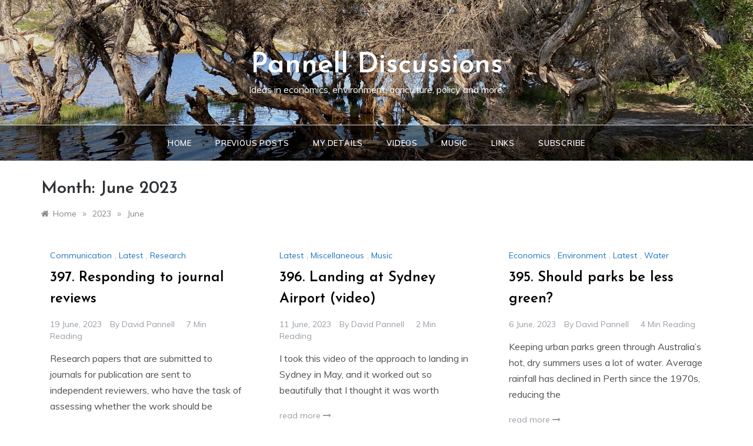

--- FILE ---
content_type: text/html; charset=UTF-8
request_url: https://www.pannelldiscussions.net/2023/06/
body_size: 10886
content:
<!doctype html>
<html lang="en-AU" id="html">
<head>
	<meta charset="UTF-8">
	<meta name="viewport" content="width=device-width, initial-scale=1">
	<link rel="profile" href="https://gmpg.org/xfn/11">
	<title>June 2023 &#8211; Pannell Discussions</title>
<meta name='robots' content='max-image-preview:large' />
<link rel='dns-prefetch' href='//platform-api.sharethis.com' />
<link rel='dns-prefetch' href='//fonts.googleapis.com' />
<link rel="alternate" type="application/rss+xml" title="Pannell Discussions &raquo; Feed" href="https://www.pannelldiscussions.net/feed/" />
<link rel="alternate" type="application/rss+xml" title="Pannell Discussions &raquo; Comments Feed" href="https://www.pannelldiscussions.net/comments/feed/" />
<style id='wp-img-auto-sizes-contain-inline-css' type='text/css'>
img:is([sizes=auto i],[sizes^="auto," i]){contain-intrinsic-size:3000px 1500px}
/*# sourceURL=wp-img-auto-sizes-contain-inline-css */
</style>
<style id='wp-emoji-styles-inline-css' type='text/css'>

	img.wp-smiley, img.emoji {
		display: inline !important;
		border: none !important;
		box-shadow: none !important;
		height: 1em !important;
		width: 1em !important;
		margin: 0 0.07em !important;
		vertical-align: -0.1em !important;
		background: none !important;
		padding: 0 !important;
	}
/*# sourceURL=wp-emoji-styles-inline-css */
</style>
<style id='wp-block-library-inline-css' type='text/css'>
:root{--wp-block-synced-color:#7a00df;--wp-block-synced-color--rgb:122,0,223;--wp-bound-block-color:var(--wp-block-synced-color);--wp-editor-canvas-background:#ddd;--wp-admin-theme-color:#007cba;--wp-admin-theme-color--rgb:0,124,186;--wp-admin-theme-color-darker-10:#006ba1;--wp-admin-theme-color-darker-10--rgb:0,107,160.5;--wp-admin-theme-color-darker-20:#005a87;--wp-admin-theme-color-darker-20--rgb:0,90,135;--wp-admin-border-width-focus:2px}@media (min-resolution:192dpi){:root{--wp-admin-border-width-focus:1.5px}}.wp-element-button{cursor:pointer}:root .has-very-light-gray-background-color{background-color:#eee}:root .has-very-dark-gray-background-color{background-color:#313131}:root .has-very-light-gray-color{color:#eee}:root .has-very-dark-gray-color{color:#313131}:root .has-vivid-green-cyan-to-vivid-cyan-blue-gradient-background{background:linear-gradient(135deg,#00d084,#0693e3)}:root .has-purple-crush-gradient-background{background:linear-gradient(135deg,#34e2e4,#4721fb 50%,#ab1dfe)}:root .has-hazy-dawn-gradient-background{background:linear-gradient(135deg,#faaca8,#dad0ec)}:root .has-subdued-olive-gradient-background{background:linear-gradient(135deg,#fafae1,#67a671)}:root .has-atomic-cream-gradient-background{background:linear-gradient(135deg,#fdd79a,#004a59)}:root .has-nightshade-gradient-background{background:linear-gradient(135deg,#330968,#31cdcf)}:root .has-midnight-gradient-background{background:linear-gradient(135deg,#020381,#2874fc)}:root{--wp--preset--font-size--normal:16px;--wp--preset--font-size--huge:42px}.has-regular-font-size{font-size:1em}.has-larger-font-size{font-size:2.625em}.has-normal-font-size{font-size:var(--wp--preset--font-size--normal)}.has-huge-font-size{font-size:var(--wp--preset--font-size--huge)}.has-text-align-center{text-align:center}.has-text-align-left{text-align:left}.has-text-align-right{text-align:right}.has-fit-text{white-space:nowrap!important}#end-resizable-editor-section{display:none}.aligncenter{clear:both}.items-justified-left{justify-content:flex-start}.items-justified-center{justify-content:center}.items-justified-right{justify-content:flex-end}.items-justified-space-between{justify-content:space-between}.screen-reader-text{border:0;clip-path:inset(50%);height:1px;margin:-1px;overflow:hidden;padding:0;position:absolute;width:1px;word-wrap:normal!important}.screen-reader-text:focus{background-color:#ddd;clip-path:none;color:#444;display:block;font-size:1em;height:auto;left:5px;line-height:normal;padding:15px 23px 14px;text-decoration:none;top:5px;width:auto;z-index:100000}html :where(.has-border-color){border-style:solid}html :where([style*=border-top-color]){border-top-style:solid}html :where([style*=border-right-color]){border-right-style:solid}html :where([style*=border-bottom-color]){border-bottom-style:solid}html :where([style*=border-left-color]){border-left-style:solid}html :where([style*=border-width]){border-style:solid}html :where([style*=border-top-width]){border-top-style:solid}html :where([style*=border-right-width]){border-right-style:solid}html :where([style*=border-bottom-width]){border-bottom-style:solid}html :where([style*=border-left-width]){border-left-style:solid}html :where(img[class*=wp-image-]){height:auto;max-width:100%}:where(figure){margin:0 0 1em}html :where(.is-position-sticky){--wp-admin--admin-bar--position-offset:var(--wp-admin--admin-bar--height,0px)}@media screen and (max-width:600px){html :where(.is-position-sticky){--wp-admin--admin-bar--position-offset:0px}}

/*# sourceURL=wp-block-library-inline-css */
</style><style id='global-styles-inline-css' type='text/css'>
:root{--wp--preset--aspect-ratio--square: 1;--wp--preset--aspect-ratio--4-3: 4/3;--wp--preset--aspect-ratio--3-4: 3/4;--wp--preset--aspect-ratio--3-2: 3/2;--wp--preset--aspect-ratio--2-3: 2/3;--wp--preset--aspect-ratio--16-9: 16/9;--wp--preset--aspect-ratio--9-16: 9/16;--wp--preset--color--black: #000000;--wp--preset--color--cyan-bluish-gray: #abb8c3;--wp--preset--color--white: #ffffff;--wp--preset--color--pale-pink: #f78da7;--wp--preset--color--vivid-red: #cf2e2e;--wp--preset--color--luminous-vivid-orange: #ff6900;--wp--preset--color--luminous-vivid-amber: #fcb900;--wp--preset--color--light-green-cyan: #7bdcb5;--wp--preset--color--vivid-green-cyan: #00d084;--wp--preset--color--pale-cyan-blue: #8ed1fc;--wp--preset--color--vivid-cyan-blue: #0693e3;--wp--preset--color--vivid-purple: #9b51e0;--wp--preset--gradient--vivid-cyan-blue-to-vivid-purple: linear-gradient(135deg,rgb(6,147,227) 0%,rgb(155,81,224) 100%);--wp--preset--gradient--light-green-cyan-to-vivid-green-cyan: linear-gradient(135deg,rgb(122,220,180) 0%,rgb(0,208,130) 100%);--wp--preset--gradient--luminous-vivid-amber-to-luminous-vivid-orange: linear-gradient(135deg,rgb(252,185,0) 0%,rgb(255,105,0) 100%);--wp--preset--gradient--luminous-vivid-orange-to-vivid-red: linear-gradient(135deg,rgb(255,105,0) 0%,rgb(207,46,46) 100%);--wp--preset--gradient--very-light-gray-to-cyan-bluish-gray: linear-gradient(135deg,rgb(238,238,238) 0%,rgb(169,184,195) 100%);--wp--preset--gradient--cool-to-warm-spectrum: linear-gradient(135deg,rgb(74,234,220) 0%,rgb(151,120,209) 20%,rgb(207,42,186) 40%,rgb(238,44,130) 60%,rgb(251,105,98) 80%,rgb(254,248,76) 100%);--wp--preset--gradient--blush-light-purple: linear-gradient(135deg,rgb(255,206,236) 0%,rgb(152,150,240) 100%);--wp--preset--gradient--blush-bordeaux: linear-gradient(135deg,rgb(254,205,165) 0%,rgb(254,45,45) 50%,rgb(107,0,62) 100%);--wp--preset--gradient--luminous-dusk: linear-gradient(135deg,rgb(255,203,112) 0%,rgb(199,81,192) 50%,rgb(65,88,208) 100%);--wp--preset--gradient--pale-ocean: linear-gradient(135deg,rgb(255,245,203) 0%,rgb(182,227,212) 50%,rgb(51,167,181) 100%);--wp--preset--gradient--electric-grass: linear-gradient(135deg,rgb(202,248,128) 0%,rgb(113,206,126) 100%);--wp--preset--gradient--midnight: linear-gradient(135deg,rgb(2,3,129) 0%,rgb(40,116,252) 100%);--wp--preset--font-size--small: 16px;--wp--preset--font-size--medium: 20px;--wp--preset--font-size--large: 25px;--wp--preset--font-size--x-large: 42px;--wp--preset--font-size--larger: 35px;--wp--preset--spacing--20: 0.44rem;--wp--preset--spacing--30: 0.67rem;--wp--preset--spacing--40: 1rem;--wp--preset--spacing--50: 1.5rem;--wp--preset--spacing--60: 2.25rem;--wp--preset--spacing--70: 3.38rem;--wp--preset--spacing--80: 5.06rem;--wp--preset--shadow--natural: 6px 6px 9px rgba(0, 0, 0, 0.2);--wp--preset--shadow--deep: 12px 12px 50px rgba(0, 0, 0, 0.4);--wp--preset--shadow--sharp: 6px 6px 0px rgba(0, 0, 0, 0.2);--wp--preset--shadow--outlined: 6px 6px 0px -3px rgb(255, 255, 255), 6px 6px rgb(0, 0, 0);--wp--preset--shadow--crisp: 6px 6px 0px rgb(0, 0, 0);}:where(.is-layout-flex){gap: 0.5em;}:where(.is-layout-grid){gap: 0.5em;}body .is-layout-flex{display: flex;}.is-layout-flex{flex-wrap: wrap;align-items: center;}.is-layout-flex > :is(*, div){margin: 0;}body .is-layout-grid{display: grid;}.is-layout-grid > :is(*, div){margin: 0;}:where(.wp-block-columns.is-layout-flex){gap: 2em;}:where(.wp-block-columns.is-layout-grid){gap: 2em;}:where(.wp-block-post-template.is-layout-flex){gap: 1.25em;}:where(.wp-block-post-template.is-layout-grid){gap: 1.25em;}.has-black-color{color: var(--wp--preset--color--black) !important;}.has-cyan-bluish-gray-color{color: var(--wp--preset--color--cyan-bluish-gray) !important;}.has-white-color{color: var(--wp--preset--color--white) !important;}.has-pale-pink-color{color: var(--wp--preset--color--pale-pink) !important;}.has-vivid-red-color{color: var(--wp--preset--color--vivid-red) !important;}.has-luminous-vivid-orange-color{color: var(--wp--preset--color--luminous-vivid-orange) !important;}.has-luminous-vivid-amber-color{color: var(--wp--preset--color--luminous-vivid-amber) !important;}.has-light-green-cyan-color{color: var(--wp--preset--color--light-green-cyan) !important;}.has-vivid-green-cyan-color{color: var(--wp--preset--color--vivid-green-cyan) !important;}.has-pale-cyan-blue-color{color: var(--wp--preset--color--pale-cyan-blue) !important;}.has-vivid-cyan-blue-color{color: var(--wp--preset--color--vivid-cyan-blue) !important;}.has-vivid-purple-color{color: var(--wp--preset--color--vivid-purple) !important;}.has-black-background-color{background-color: var(--wp--preset--color--black) !important;}.has-cyan-bluish-gray-background-color{background-color: var(--wp--preset--color--cyan-bluish-gray) !important;}.has-white-background-color{background-color: var(--wp--preset--color--white) !important;}.has-pale-pink-background-color{background-color: var(--wp--preset--color--pale-pink) !important;}.has-vivid-red-background-color{background-color: var(--wp--preset--color--vivid-red) !important;}.has-luminous-vivid-orange-background-color{background-color: var(--wp--preset--color--luminous-vivid-orange) !important;}.has-luminous-vivid-amber-background-color{background-color: var(--wp--preset--color--luminous-vivid-amber) !important;}.has-light-green-cyan-background-color{background-color: var(--wp--preset--color--light-green-cyan) !important;}.has-vivid-green-cyan-background-color{background-color: var(--wp--preset--color--vivid-green-cyan) !important;}.has-pale-cyan-blue-background-color{background-color: var(--wp--preset--color--pale-cyan-blue) !important;}.has-vivid-cyan-blue-background-color{background-color: var(--wp--preset--color--vivid-cyan-blue) !important;}.has-vivid-purple-background-color{background-color: var(--wp--preset--color--vivid-purple) !important;}.has-black-border-color{border-color: var(--wp--preset--color--black) !important;}.has-cyan-bluish-gray-border-color{border-color: var(--wp--preset--color--cyan-bluish-gray) !important;}.has-white-border-color{border-color: var(--wp--preset--color--white) !important;}.has-pale-pink-border-color{border-color: var(--wp--preset--color--pale-pink) !important;}.has-vivid-red-border-color{border-color: var(--wp--preset--color--vivid-red) !important;}.has-luminous-vivid-orange-border-color{border-color: var(--wp--preset--color--luminous-vivid-orange) !important;}.has-luminous-vivid-amber-border-color{border-color: var(--wp--preset--color--luminous-vivid-amber) !important;}.has-light-green-cyan-border-color{border-color: var(--wp--preset--color--light-green-cyan) !important;}.has-vivid-green-cyan-border-color{border-color: var(--wp--preset--color--vivid-green-cyan) !important;}.has-pale-cyan-blue-border-color{border-color: var(--wp--preset--color--pale-cyan-blue) !important;}.has-vivid-cyan-blue-border-color{border-color: var(--wp--preset--color--vivid-cyan-blue) !important;}.has-vivid-purple-border-color{border-color: var(--wp--preset--color--vivid-purple) !important;}.has-vivid-cyan-blue-to-vivid-purple-gradient-background{background: var(--wp--preset--gradient--vivid-cyan-blue-to-vivid-purple) !important;}.has-light-green-cyan-to-vivid-green-cyan-gradient-background{background: var(--wp--preset--gradient--light-green-cyan-to-vivid-green-cyan) !important;}.has-luminous-vivid-amber-to-luminous-vivid-orange-gradient-background{background: var(--wp--preset--gradient--luminous-vivid-amber-to-luminous-vivid-orange) !important;}.has-luminous-vivid-orange-to-vivid-red-gradient-background{background: var(--wp--preset--gradient--luminous-vivid-orange-to-vivid-red) !important;}.has-very-light-gray-to-cyan-bluish-gray-gradient-background{background: var(--wp--preset--gradient--very-light-gray-to-cyan-bluish-gray) !important;}.has-cool-to-warm-spectrum-gradient-background{background: var(--wp--preset--gradient--cool-to-warm-spectrum) !important;}.has-blush-light-purple-gradient-background{background: var(--wp--preset--gradient--blush-light-purple) !important;}.has-blush-bordeaux-gradient-background{background: var(--wp--preset--gradient--blush-bordeaux) !important;}.has-luminous-dusk-gradient-background{background: var(--wp--preset--gradient--luminous-dusk) !important;}.has-pale-ocean-gradient-background{background: var(--wp--preset--gradient--pale-ocean) !important;}.has-electric-grass-gradient-background{background: var(--wp--preset--gradient--electric-grass) !important;}.has-midnight-gradient-background{background: var(--wp--preset--gradient--midnight) !important;}.has-small-font-size{font-size: var(--wp--preset--font-size--small) !important;}.has-medium-font-size{font-size: var(--wp--preset--font-size--medium) !important;}.has-large-font-size{font-size: var(--wp--preset--font-size--large) !important;}.has-x-large-font-size{font-size: var(--wp--preset--font-size--x-large) !important;}
/*# sourceURL=global-styles-inline-css */
</style>

<style id='classic-theme-styles-inline-css' type='text/css'>
/*! This file is auto-generated */
.wp-block-button__link{color:#fff;background-color:#32373c;border-radius:9999px;box-shadow:none;text-decoration:none;padding:calc(.667em + 2px) calc(1.333em + 2px);font-size:1.125em}.wp-block-file__button{background:#32373c;color:#fff;text-decoration:none}
/*# sourceURL=/wp-includes/css/classic-themes.min.css */
</style>
<link rel='stylesheet' id='cptch_stylesheet-css' href='https://www.pannelldiscussions.net/wp-content/plugins/captcha/css/front_end_style.css?ver=4.4.5' type='text/css' media='all' />
<link rel='stylesheet' id='dashicons-css' href='https://www.pannelldiscussions.net/wp-includes/css/dashicons.min.css?ver=6.9' type='text/css' media='all' />
<link rel='stylesheet' id='cptch_desktop_style-css' href='https://www.pannelldiscussions.net/wp-content/plugins/captcha/css/desktop_style.css?ver=4.4.5' type='text/css' media='all' />
<link rel='stylesheet' id='theme-my-login-css' href='https://www.pannelldiscussions.net/wp-content/plugins/theme-my-login/assets/styles/theme-my-login.min.css?ver=7.1.14' type='text/css' media='all' />
<link rel='stylesheet' id='prefer-blog-fonts-css' href='//fonts.googleapis.com/css?family=Muli&#038;ver=6.9' type='text/css' media='all' />
<link rel='stylesheet' id='prefer-style-css' href='https://www.pannelldiscussions.net/wp-content/themes/prefer/style.css?ver=6.9' type='text/css' media='all' />
<style id='prefer-style-inline-css' type='text/css'>

            body,
            .entry-content p{ 
                font-family:Muli; 
            }

            #toTop,
            a.effect:before,
            .show-more,
            .modern-slider .slide-wrap .more-btn,
            a.link-format,
            .comment-form #submit:hover,
            .comment-form #submit:focus,
            .meta_bottom .post-share a:hover,
            .tabs-nav li:before,
            .footer-wrap .widget-title:after,
            .sidebar-3 .widget_block h2:after,
            .sidebar-3 .widget .wp-block-group h2:after,
            .post-slider-section .s-cat,
            .sidebar-3 .widget-title:after,
            .bottom-caption .slick-current .slider-items span,
            aarticle.format-status .post-content .post-format::after,
            article.format-chat .post-content .post-format::after,
            article.format-link .post-content .post-format::after,
            article.format-standard .post-content .post-format::after,
            article.format-image .post-content .post-format::after,
            article.hentry.sticky .post-content .post-format::after,
            article.format-video .post-content .post-format::after,
            article.format-gallery .post-content .post-format::after,
            article.format-audio .post-content .post-format::after,
            article.format-quote .post-content .post-format::after{
                background-color: #1e73be;
                border-color: #1e73be;
            }
            #author:active,
            #email:active,
            #url:active,
            #comment:active,
            #author:focus,
            #email:focus,
            #url:focus,
            #comment:focus,
            #author:hover,
            #email:hover,
            #url:hover,
            #comment:hover{
                border-color: #1e73be;
            }
            .comment-form .logged-in-as a:last-child:hover,
            .comment-form .logged-in-as a:last-child:focus,
            .post-cats > span a:hover,
            .post-cats > span a:focus,
            .main-header a:hover,
            .main-header a:focus,
            .main-header a:active,
            .top-menu > ul > li > a:hover,
            .main-menu ul li.current-menu-item > a,
            .header-2 .main-menu > ul > li.current-menu-item > a,
            .main-menu ul li:hover > a,
            .post-navigation .nav-links a:hover,
            .post-navigation .nav-links a:focus,
            .tabs-nav li.tab-active a,
            .tabs-nav li.tab-active,
            .tabs-nav li.tab-active a,
            .tabs-nav li.tab-active,
            ul.trail-items li a:hover span,
            .author-socials a:hover,
            .post-date a:focus,
            .post-date a:hover,
            .post-excerpt a:hover,
            .post-excerpt a:focus,
            .content a:hover,
            .content a:focus,
            .post-footer > span a:hover,
            .post-footer > span a:focus,
            .widget a:hover,
            .widget a:focus,
            .footer-menu li a:hover,
            .footer-menu li a:focus,
            .footer-social-links a:hover,
            .footer-social-links a:focus,
            .site-footer a:hover,
            .tags-links a,
            .tags-links i,
            .post-cats > span i,
            .post-cats > span a,
            .site-footer a,
            .promo-three .post-category a,
            .site-footer a:focus, .content-area p a{
                color : #1e73be;
            }
            .header-1 .head_one .logo{
                max-width : 700px;
            }
            .header-image:before {
                background-color : #000000;
            }
            .header-image:before {
                opacity : 0.1;
            }
            .header-1 .header-image .head_one {
                min-height : 100px;
            }
/*# sourceURL=prefer-style-inline-css */
</style>
<link rel='stylesheet' id='prefer-blog-style-css' href='https://www.pannelldiscussions.net/wp-content/themes/prefer-blog/style.css?ver=1.1.10' type='text/css' media='all' />
<link rel='stylesheet' id='prefer-body-css' href='//fonts.googleapis.com/css?family=Muli:400,400i,500,600,700&#038;display=swap' type='text/css' media='all' />
<link rel='stylesheet' id='prefer-heading-css' href='//fonts.googleapis.com/css?family=Josefin+Sans:ital,wght@0,300;0,400;0,500;0,600;0,700;1,400;1,500;1,600;1,700&#038;display=swap' type='text/css' media='all' />
<link rel='stylesheet' id='prefer-sign-css' href='//fonts.googleapis.com/css?family=Monsieur+La+Doulaise&#038;display=swap' type='text/css' media='all' />
<link rel='stylesheet' id='font-awesome-css' href='https://www.pannelldiscussions.net/wp-content/themes/prefer/css/font-awesome.min.css?ver=4.5.0' type='text/css' media='all' />
<link rel='stylesheet' id='grid-css-css' href='https://www.pannelldiscussions.net/wp-content/themes/prefer/css/grid.min.css?ver=4.5.0' type='text/css' media='all' />
<link rel='stylesheet' id='slick-css' href='https://www.pannelldiscussions.net/wp-content/themes/prefer/assets/css/slick.css?ver=4.5.0' type='text/css' media='all' />
<link rel='stylesheet' id='offcanvas-css' href='https://www.pannelldiscussions.net/wp-content/themes/prefer/assets/css/canvi.css?ver=4.5.0' type='text/css' media='all' />
<link rel='stylesheet' id='arve-css' href='https://www.pannelldiscussions.net/wp-content/plugins/advanced-responsive-video-embedder/build/main.css?ver=10.8.1' type='text/css' media='all' />
<script type="text/javascript" src="https://www.pannelldiscussions.net/wp-includes/js/jquery/jquery.min.js?ver=3.7.1" id="jquery-core-js"></script>
<script type="text/javascript" src="https://www.pannelldiscussions.net/wp-includes/js/jquery/jquery-migrate.min.js?ver=3.4.1" id="jquery-migrate-js"></script>
<script type="text/javascript" src="https://www.pannelldiscussions.net/wp-content/themes/prefer/assets/js/custom-masonry.js?ver=4.6.0" id="prefer-custom-masonry-js"></script>
<script type="text/javascript" src="https://www.pannelldiscussions.net/wp-content/themes/prefer/assets/js/slick.js?ver=4.6.0" id="slick-js"></script>
<script type="text/javascript" src="//platform-api.sharethis.com/js/sharethis.js#source=googleanalytics-wordpress#product=ga&amp;property=5ef2ff2ad64b2c0012c18088" id="googleanalytics-platform-sharethis-js"></script>
<link rel="https://api.w.org/" href="https://www.pannelldiscussions.net/wp-json/" /><link rel="EditURI" type="application/rsd+xml" title="RSD" href="https://www.pannelldiscussions.net/xmlrpc.php?rsd" />
<meta name="generator" content="WordPress 6.9" />
<style type="text/css">.recentcomments a{display:inline !important;padding:0 !important;margin:0 !important;}</style><script>
(function() {
	(function (i, s, o, g, r, a, m) {
		i['GoogleAnalyticsObject'] = r;
		i[r] = i[r] || function () {
				(i[r].q = i[r].q || []).push(arguments)
			}, i[r].l = 1 * new Date();
		a = s.createElement(o),
			m = s.getElementsByTagName(o)[0];
		a.async = 1;
		a.src = g;
		m.parentNode.insertBefore(a, m)
	})(window, document, 'script', 'https://google-analytics.com/analytics.js', 'ga');

	ga('create', 'UA-26996937-1', 'auto');
			ga('send', 'pageview');
	})();
</script>
<link rel="icon" href="https://www.pannelldiscussions.net/wp-content/uploads/2020/10/cropped-favicon-32x32.png" sizes="32x32" />
<link rel="icon" href="https://www.pannelldiscussions.net/wp-content/uploads/2020/10/cropped-favicon-192x192.png" sizes="192x192" />
<link rel="apple-touch-icon" href="https://www.pannelldiscussions.net/wp-content/uploads/2020/10/cropped-favicon-180x180.png" />
<meta name="msapplication-TileImage" content="https://www.pannelldiscussions.net/wp-content/uploads/2020/10/cropped-favicon-270x270.png" />
		<style type="text/css" id="wp-custom-css">
			.header-image .menu-area {
    background-color: rgba(0,0,0,0.5);
}


.copyright {
	display: none;
}

.footer-wrap {
	background-color: #333;
}

.footer-wrap h2.widget-title {
	color: white;
}

.footer-wrap .widget a {
	color: white;
}

.footer-wrap .comment-author-link {
	color: white;
}

.footer-wrap .recentcomments {
	color: white;
}		</style>
		</head>

<body class="archive date wp-embed-responsive wp-theme-prefer wp-child-theme-prefer-blog hfeed at-sticky-sidebar no-sidebar masonry-post">
<div id="page" class="site ">
	<a class="skip-link screen-reader-text" href="#content">Skip to content</a>

	<div class="js-canvi-content canvi-content">
<header class="header-1">
				
		<section class="main-header header-image" style="background-image:url(https://www.pannelldiscussions.net/wp-content/uploads/2020/10/cropped-paperbarks.jpg); background-size: cover; background-position: center; background-repeat: no-repeat;">
		<div class="head_one clearfix">
			<div class="container">
				<div class="logo">
										<h1 class="site-title"><a href="https://www.pannelldiscussions.net/" rel="home">Pannell Discussions</a></h1>
										<p class="site-description">Ideas in economics, environment, agriculture, policy and more.</p>
							</div><!-- .site-logo -->
		</div>
	</div>
	<div class="menu-area">
		<div class="container">					
			<nav id="site-navigation">
												<button class="bar-menu">
											<span>Menu</span>
									</button>

				<div class="main-menu menu-caret">
					<ul id="primary-menu" class=""><li id="menu-item-4768" class="menu-item menu-item-type-custom menu-item-object-custom menu-item-home menu-item-4768"><a href="https://www.pannelldiscussions.net/">Home</a></li>
<li id="menu-item-4775" class="menu-item menu-item-type-post_type menu-item-object-page menu-item-4775"><a href="https://www.pannelldiscussions.net/menu/">Previous posts</a></li>
<li id="menu-item-4777" class="menu-item menu-item-type-post_type menu-item-object-page menu-item-4777"><a href="https://www.pannelldiscussions.net/contact/">My details</a></li>
<li id="menu-item-4785" class="menu-item menu-item-type-post_type menu-item-object-page menu-item-4785"><a href="https://www.pannelldiscussions.net/videos/">Videos</a></li>
<li id="menu-item-8310" class="menu-item menu-item-type-post_type menu-item-object-page menu-item-8310"><a href="https://www.pannelldiscussions.net/music/">Music</a></li>
<li id="menu-item-4774" class="menu-item menu-item-type-post_type menu-item-object-page menu-item-4774"><a href="https://www.pannelldiscussions.net/about/">Links</a></li>
<li id="menu-item-6196" class="menu-item menu-item-type-custom menu-item-object-custom menu-item-6196"><a href="http://eepurl.com/m8VbX">Subscribe</a></li>
</ul>				</div>
			</nav><!-- #site-navigation -->
		</div>
	</div>
</setion><!-- #masthead -->
</header>


	 
    
    <section id="content" class="site-content posts-container">
	<div class="container">
		<div class="row">	
			<div class="archive-heading">
				<h1 class="archive-title">Month: <span>June 2023</span></h1>			</div>

			<div class="breadcrumbs-wrap">
				<div role="navigation" aria-label="Breadcrumbs" class="breadcrumb-trail breadcrumbs" itemprop="breadcrumb"><ul class="trail-items" itemscope itemtype="http://schema.org/BreadcrumbList"><meta name="numberOfItems" content="3" /><meta name="itemListOrder" content="Ascending" /><li itemprop="itemListElement" itemscope itemtype="http://schema.org/ListItem" class="trail-item trail-begin"><a href="https://www.pannelldiscussions.net/" rel="home" itemprop="item"><span itemprop="name">Home</span></a><meta itemprop="position" content="1" /></li><span class="delim">»</span><li itemprop="itemListElement" itemscope itemtype="http://schema.org/ListItem" class="trail-item"><a href="https://www.pannelldiscussions.net/2023/" itemprop="item"><span itemprop="name">2023</span></a><meta itemprop="position" content="2" /></li><span class="delim">»</span><li itemprop="itemListElement" itemscope itemtype="http://schema.org/ListItem" class="trail-item trail-end"><a href="https://www.pannelldiscussions.net/2023/06/" itemprop="item"><span itemprop="name">June</span></a><meta itemprop="position" content="3" /></li><span class="delim">»</span></ul></div> <!-- Breadcrumb hook -->
			</div>
			<div id="primary" class="col-md-8 content-area">
				<main id="main" class="site-main">
					
						        <div class="masonry-start"><div id="masonry-loop">
        
        <article id="post-7358" class="masonry-post post-7358 post type-post status-publish format-standard hentry category-communication category-latest category-research">
    <div class="post-wrap full-image">
                <div class="post-content">
                            <div class="post-cats">
                    <span class="cat-links"><a href="https://www.pannelldiscussions.net/category/communication/" rel="category tag">Communication</a>, <a href="https://www.pannelldiscussions.net/category/latest/" rel="category tag">Latest</a>, <a href="https://www.pannelldiscussions.net/category/research/" rel="category tag">Research</a></span>                </div>
                        <div class="post_title">
                <h2 class="post-title entry-title"><a href="https://www.pannelldiscussions.net/2023/06/397-responding-to-journal-reviews/" rel="bookmark">397. Responding to journal reviews</a></h2>                            </div>
            <!-- .entry-content end -->
            <div class="post-meta">
                                    <div class="post-date">
                        <div class="entry-meta">
                            <span class="posted-on"><a href="https://www.pannelldiscussions.net/2023/06/397-responding-to-journal-reviews/" rel="bookmark"><time class="entry-date published" datetime="2023-06-19T23:00:03+08:00">19 June, 2023</time><time class="updated" datetime="2023-06-22T08:22:49+08:00">22 June, 2023</time></a></span><span class="post_by"> by <span class="author vcard"><a class="url fn n" href="https://www.pannelldiscussions.net/author/david/">David Pannell</a></span></span><span class="min-read">7 Min Reading</span>                        </div><!-- .entry-meta -->
                    </div>
                            </div>
            <div class="post-excerpt entry-content">
                <p>Research papers that are submitted to journals for publication are sent to independent reviewers, who have the task of assessing whether the work should be</p>
                <!-- read more -->
                                    <a class="more-link" href="https://www.pannelldiscussions.net/2023/06/397-responding-to-journal-reviews/">read more <i
                                class="fa fa-long-arrow-right"></i>
                    </a>
                            </div>
            
        </div>
    </div>
</article><!-- #post- --><article id="post-7351" class="masonry-post post-7351 post type-post status-publish format-standard hentry category-latest category-miscellaneous category-music">
    <div class="post-wrap full-image">
                <div class="post-content">
                            <div class="post-cats">
                    <span class="cat-links"><a href="https://www.pannelldiscussions.net/category/latest/" rel="category tag">Latest</a>, <a href="https://www.pannelldiscussions.net/category/miscellaneous/" rel="category tag">Miscellaneous</a>, <a href="https://www.pannelldiscussions.net/category/music/" rel="category tag">Music</a></span>                </div>
                        <div class="post_title">
                <h2 class="post-title entry-title"><a href="https://www.pannelldiscussions.net/2023/06/396-landing-at-sydney-airport-video/" rel="bookmark">396. Landing at Sydney Airport (video)</a></h2>                            </div>
            <!-- .entry-content end -->
            <div class="post-meta">
                                    <div class="post-date">
                        <div class="entry-meta">
                            <span class="posted-on"><a href="https://www.pannelldiscussions.net/2023/06/396-landing-at-sydney-airport-video/" rel="bookmark"><time class="entry-date published" datetime="2023-06-11T15:31:33+08:00">11 June, 2023</time><time class="updated" datetime="2023-07-04T07:01:48+08:00">4 July, 2023</time></a></span><span class="post_by"> by <span class="author vcard"><a class="url fn n" href="https://www.pannelldiscussions.net/author/david/">David Pannell</a></span></span><span class="min-read">2 Min Reading</span>                        </div><!-- .entry-meta -->
                    </div>
                            </div>
            <div class="post-excerpt entry-content">
                <p>I took this video of the approach to landing in Sydney in May, and it worked out so beautifully that I thought it was worth</p>
                <!-- read more -->
                                    <a class="more-link" href="https://www.pannelldiscussions.net/2023/06/396-landing-at-sydney-airport-video/">read more <i
                                class="fa fa-long-arrow-right"></i>
                    </a>
                            </div>
            
        </div>
    </div>
</article><!-- #post- --><article id="post-7327" class="masonry-post post-7327 post type-post status-publish format-standard hentry category-economics category-environment category-latest category-water">
    <div class="post-wrap full-image">
                <div class="post-content">
                            <div class="post-cats">
                    <span class="cat-links"><a href="https://www.pannelldiscussions.net/category/economics/" rel="category tag">Economics</a>, <a href="https://www.pannelldiscussions.net/category/environment/" rel="category tag">Environment</a>, <a href="https://www.pannelldiscussions.net/category/latest/" rel="category tag">Latest</a>, <a href="https://www.pannelldiscussions.net/category/water/" rel="category tag">Water</a></span>                </div>
                        <div class="post_title">
                <h2 class="post-title entry-title"><a href="https://www.pannelldiscussions.net/2023/06/395-parks-less-green/" rel="bookmark">395. Should parks be less green?</a></h2>                            </div>
            <!-- .entry-content end -->
            <div class="post-meta">
                                    <div class="post-date">
                        <div class="entry-meta">
                            <span class="posted-on"><a href="https://www.pannelldiscussions.net/2023/06/395-parks-less-green/" rel="bookmark"><time class="entry-date published" datetime="2023-06-06T07:00:12+08:00">6 June, 2023</time><time class="updated" datetime="2023-06-06T07:19:41+08:00">6 June, 2023</time></a></span><span class="post_by"> by <span class="author vcard"><a class="url fn n" href="https://www.pannelldiscussions.net/author/david/">David Pannell</a></span></span><span class="min-read">4 Min Reading</span>                        </div><!-- .entry-meta -->
                    </div>
                            </div>
            <div class="post-excerpt entry-content">
                <p>Keeping urban parks green through Australia&#8217;s hot, dry summers uses a lot of water. Average rainfall has declined in Perth since the 1970s, reducing the</p>
                <!-- read more -->
                                    <a class="more-link" href="https://www.pannelldiscussions.net/2023/06/395-parks-less-green/">read more <i
                                class="fa fa-long-arrow-right"></i>
                    </a>
                            </div>
            
        </div>
    </div>
</article><!-- #post- -->        </div>
        </div>
        
        <div class='pagination'></div>				
			</main><!-- #main -->
		</div><!-- #primary -->
		<aside id="secondary" class="col-md-4 widget-area side-right sidebar-3">
	<div class="sidebar-area">
		<section id="text-3" class="widget widget_text">			<div class="textwidget"><img src="https://www.pannelldiscussions.net/wp-content/uploads/2011/10/david-pannell2.jpg" width="300" height="188"/></div>
		</section><section id="recentpostswithexcerpts-3" class="widget recent_with_excerpt"><h2 class="widget-title">Recent Posts</h2><ul class="recent_posts_with_excerpts"><li><h2 class="recent_posts_with_excerpts"><a href="https://www.pannelldiscussions.net/2025/11/440-environmental-offsets-8-indirect-offsets/">440. Environmental offsets 8. Indirect offsets</a></h2>                    <blockquote> <p>Some offset schemes allow research or public education as &#8220;indirect&#8221; offsets, as opposed to a direct offset, which undertakes on-ground works that create environmental benefits</p>
</a></small></p>
                    </blockquote> </li>
			<li><h2 class="recent_posts_with_excerpts"><a href="https://www.pannelldiscussions.net/2025/11/439-environmental-offsets-7-offset-duration/">439. Environmental offsets 7. Offset duration</a></h2>                    <blockquote> <p>For offsets to do their job, they need to be in place and delivering their benefits for at least as long as the development has</p>
</a></small></p>
                    </blockquote> </li>
			<li><h2 class="recent_posts_with_excerpts"><a href="https://www.pannelldiscussions.net/2025/10/438-environmental-offsets-6-habitat-quality/">438. Environmental offsets 6. Habitat quality</a></h2>                    <blockquote> <p>In some environmental offset schemes, the &#8220;currency&#8221; used to measure impacts and benefits is vegetation or habitat. In these cases, it is important to account</p>
</a></small></p>
                    </blockquote> </li>
			<li><h2 class="recent_posts_with_excerpts"><a href="https://www.pannelldiscussions.net/2025/10/437-environmental-offsets-5-setting-the-baseline/">437. Environmental offsets 5. Setting the baseline</a></h2></li>
			<li><h2 class="recent_posts_with_excerpts"><a href="https://www.pannelldiscussions.net/2025/09/436-environmental-offsets-4-time-lags/">436. Environmental offsets 4. Time lags</a></h2></li>
			<li><h2 class="recent_posts_with_excerpts"><a href="https://www.pannelldiscussions.net/2025/07/435-environmental-offsets-3/">435. Environmental offsets 3. Risk of failure</a></h2></li>
			<li><h2 class="recent_posts_with_excerpts"><a href="https://www.pannelldiscussions.net/2025/07/434-environmental-offsets-2-the-currency-for-measuring-impacts-and-benefits/">434. Environmental offsets 2. The currency for measuring impacts and benefits</a></h2></li>
			<li><h2 class="recent_posts_with_excerpts"><a href="https://www.pannelldiscussions.net/2025/06/433-depicting-risk/">433. Depicting risk in graphs for farmers</a></h2></li>
			<li><h2 class="recent_posts_with_excerpts"><a href="https://www.pannelldiscussions.net/2025/06/432-environmental-offsets-1/">432. Environmental offsets 1. Introduction</a></h2></li>
			<li><h2 class="recent_posts_with_excerpts"><a href="https://www.pannelldiscussions.net/2025/05/431-webinar-on-economics-of-urban-park-designs/">431. Webinar on economics of urban park designs</a></h2></li>
						</ul>
			</section><section id="annual_archive_widget-2" class="widget Annual_Archive_Widget"><h2 class="widget-title">Archives</h2>		<ul>
			<li><a href='https://www.pannelldiscussions.net/2025/'>2025</a></li>
	<li><a href='https://www.pannelldiscussions.net/2024/'>2024</a></li>
	<li><a href='https://www.pannelldiscussions.net/2023/'>2023</a></li>
	<li><a href='https://www.pannelldiscussions.net/2022/'>2022</a></li>
	<li><a href='https://www.pannelldiscussions.net/2021/'>2021</a></li>
	<li><a href='https://www.pannelldiscussions.net/2020/'>2020</a></li>
	<li><a href='https://www.pannelldiscussions.net/2019/'>2019</a></li>
	<li><a href='https://www.pannelldiscussions.net/2018/'>2018</a></li>
	<li><a href='https://www.pannelldiscussions.net/2017/'>2017</a></li>
	<li><a href='https://www.pannelldiscussions.net/2016/'>2016</a></li>
	<li><a href='https://www.pannelldiscussions.net/2015/'>2015</a></li>
	<li><a href='https://www.pannelldiscussions.net/2014/'>2014</a></li>
	<li><a href='https://www.pannelldiscussions.net/2013/'>2013</a></li>
	<li><a href='https://www.pannelldiscussions.net/2012/'>2012</a></li>
	<li><a href='https://www.pannelldiscussions.net/2011/'>2011</a></li>
	<li><a href='https://www.pannelldiscussions.net/2010/'>2010</a></li>
	<li><a href='https://www.pannelldiscussions.net/2009/'>2009</a></li>
	<li><a href='https://www.pannelldiscussions.net/2008/'>2008</a></li>
	<li><a href='https://www.pannelldiscussions.net/2007/'>2007</a></li>
	<li><a href='https://www.pannelldiscussions.net/2006/'>2006</a></li>
	<li><a href='https://www.pannelldiscussions.net/2005/'>2005</a></li>
	<li><a href='https://www.pannelldiscussions.net/2004/'>2004</a></li>
		</ul>
		</section>	</div>
</aside><!-- #secondary -->
	</div>
</div>
</section>

<div class="footer-wrap">
	<div class="container">
		<div class="row">
								<div class="footer-col-3">
						<div class="footer-top-box wow fadeInUp">
							<section id="categories-3" class="widget widget_categories"><h2 class="widget-title">Topics</h2><form action="https://www.pannelldiscussions.net" method="get"><label class="screen-reader-text" for="cat">Topics</label><select  name='cat' id='cat' class='postform'>
	<option value='-1'>Select Category</option>
	<option class="level-0" value="5">Agriculture</option>
	<option class="level-0" value="9">Behaviour</option>
	<option class="level-0" value="8">Climate change</option>
	<option class="level-0" value="15">Communication</option>
	<option class="level-0" value="3">Economics</option>
	<option class="level-0" value="11">Environment</option>
	<option class="level-0" value="1">Latest</option>
	<option class="level-0" value="18">Marine</option>
	<option class="level-0" value="17">Miscellaneous</option>
	<option class="level-0" value="10">Music</option>
	<option class="level-0" value="4">Natural resource management</option>
	<option class="level-0" value="14">People</option>
	<option class="level-0" value="13">Policy</option>
	<option class="level-0" value="7">Politics</option>
	<option class="level-0" value="16">Research</option>
	<option class="level-0" value="12">Social issues</option>
	<option class="level-0" value="6">Water</option>
</select>
</form><script type="text/javascript">
/* <![CDATA[ */

( ( dropdownId ) => {
	const dropdown = document.getElementById( dropdownId );
	function onSelectChange() {
		setTimeout( () => {
			if ( 'escape' === dropdown.dataset.lastkey ) {
				return;
			}
			if ( dropdown.value && parseInt( dropdown.value ) > 0 && dropdown instanceof HTMLSelectElement ) {
				dropdown.parentElement.submit();
			}
		}, 250 );
	}
	function onKeyUp( event ) {
		if ( 'Escape' === event.key ) {
			dropdown.dataset.lastkey = 'escape';
		} else {
			delete dropdown.dataset.lastkey;
		}
	}
	function onClick() {
		delete dropdown.dataset.lastkey;
	}
	dropdown.addEventListener( 'keyup', onKeyUp );
	dropdown.addEventListener( 'click', onClick );
	dropdown.addEventListener( 'change', onSelectChange );
})( "cat" );

//# sourceURL=WP_Widget_Categories%3A%3Awidget
/* ]]> */
</script>
</section><section id="recent-comments-4" class="widget widget_recent_comments"><h2 class="widget-title">Recent comments</h2><ul id="recentcomments"><li class="recentcomments"><span class="comment-author-link"><a href="http://www.davidpannell.net" class="url" rel="ugc external nofollow">David Pannell</a></span> on <a href="https://www.pannelldiscussions.net/2024/12/427-reviews-of-research-on-agricultural-adoption/#comment-123708">427. Reviews of research on agricultural adoption</a></li><li class="recentcomments"><span class="comment-author-link"><a href="https://bbe.telkomuniversity.ac.id/" class="url" rel="ugc external nofollow">biomedis</a></span> on <a href="https://www.pannelldiscussions.net/2025/11/439-environmental-offsets-7-offset-duration/#comment-123692">439. Environmental offsets 7. Offset duration</a></li><li class="recentcomments"><span class="comment-author-link"><a href="https://bpe.telkomuniversity.ac.id/" class="url" rel="ugc external nofollow">Teknik Fisika</a></span> on <a href="https://www.pannelldiscussions.net/2015/02/278-global-wealth-inequality/#comment-123689">278 &#8211; Global wealth inequality</a></li><li class="recentcomments"><span class="comment-author-link">Shukran Chimenya</span> on <a href="https://www.pannelldiscussions.net/2010/11/178-betting-on-wheat-prices/#comment-123686">178 &#8211; Betting on wheat prices</a></li><li class="recentcomments"><span class="comment-author-link"><a href="http://www.davidpannell.net" class="url" rel="ugc external nofollow">David Pannell</a></span> on <a href="https://www.pannelldiscussions.net/2025/09/436-environmental-offsets-4-time-lags/#comment-123665">436. Environmental offsets 4. Time lags</a></li></ul></section>						</div>
					</div>
										<div class="footer-col-3">
						<div class="footer-top-box wow fadeInUp">
							
		<section id="recent-posts-3" class="widget widget_recent_entries">
		<h2 class="widget-title">Recent Posts</h2>
		<ul>
											<li>
					<a href="https://www.pannelldiscussions.net/2025/11/440-environmental-offsets-8-indirect-offsets/">440. Environmental offsets 8. Indirect offsets</a>
											<span class="post-date">10 November, 2025</span>
									</li>
											<li>
					<a href="https://www.pannelldiscussions.net/2025/11/439-environmental-offsets-7-offset-duration/">439. Environmental offsets 7. Offset duration</a>
											<span class="post-date">3 November, 2025</span>
									</li>
											<li>
					<a href="https://www.pannelldiscussions.net/2025/10/438-environmental-offsets-6-habitat-quality/">438. Environmental offsets 6. Habitat quality</a>
											<span class="post-date">29 October, 2025</span>
									</li>
											<li>
					<a href="https://www.pannelldiscussions.net/2025/10/437-environmental-offsets-5-setting-the-baseline/">437. Environmental offsets 5. Setting the baseline</a>
											<span class="post-date">2 October, 2025</span>
									</li>
											<li>
					<a href="https://www.pannelldiscussions.net/2025/09/436-environmental-offsets-4-time-lags/">436. Environmental offsets 4. Time lags</a>
											<span class="post-date">19 September, 2025</span>
									</li>
											<li>
					<a href="https://www.pannelldiscussions.net/2025/07/435-environmental-offsets-3/">435. Environmental offsets 3. Risk of failure</a>
											<span class="post-date">14 July, 2025</span>
									</li>
											<li>
					<a href="https://www.pannelldiscussions.net/2025/07/434-environmental-offsets-2-the-currency-for-measuring-impacts-and-benefits/">434. Environmental offsets 2. The currency for measuring impacts and benefits</a>
											<span class="post-date">7 July, 2025</span>
									</li>
											<li>
					<a href="https://www.pannelldiscussions.net/2025/06/433-depicting-risk/">433. Depicting risk in graphs for farmers</a>
											<span class="post-date">30 June, 2025</span>
									</li>
											<li>
					<a href="https://www.pannelldiscussions.net/2025/06/432-environmental-offsets-1/">432. Environmental offsets 1. Introduction</a>
											<span class="post-date">16 June, 2025</span>
									</li>
											<li>
					<a href="https://www.pannelldiscussions.net/2025/05/431-webinar-on-economics-of-urban-park-designs/">431. Webinar on economics of urban park designs</a>
											<span class="post-date">30 May, 2025</span>
									</li>
					</ul>

		</section>						</div>
					</div>
										<div class="footer-col-3">
						<div class="footer-top-box wow fadeInUp">
							<section id="custom_html-2" class="widget_text widget widget_custom_html"><div class="textwidget custom-html-widget"><style> #mc-embedded-subscribe:hover { background-color: #1e73be;}</style><h2 class="widget-title" style="color:white;">Join our Mailing List</h2><div id="mc_embed_signup">
<form action="https://pannelldiscussions.us4.list-manage.com/subscribe/post?u=2dd08356a04f252891ebd98c5&amp;id=e676c87026" method="post" id="mc-embedded-subscribe-form" name="mc-embedded-subscribe-form" class="validate" target="_blank">
	<label for="mce-EMAIL">Join our newsletter</label>
	<input type="email" value="" name="EMAIL" class="email" id="mce-EMAIL" placeholder="email address" required>
	<div class="clear"><input type="submit" value="Subscribe" name="subscribe" id="mc-embedded-subscribe" class="button"></div>
</form>
</div></div></section>						</div>
					</div>
							</div>
	</div>
	<footer class="site-footer">
		<div class="container">
			<div class="row">
				<div class="col-sm-2 col-md-12">
					<div class="copyright">
						&#169; All Rights Reserved 2021						Theme: Prefer by <a href="http://www.templatesell.com/">Template Sell</a>.					</div>
				</div>
			</div>
		</div>
	</footer>
	            <a id="toTop" class="go-to-top" href="#" title="Go to Top">
                <i class="fa fa-angle-double-up"></i>
            </a>
</div>
</div><!-- main container -->
</div><!-- #page -->
<script type="speculationrules">
{"prefetch":[{"source":"document","where":{"and":[{"href_matches":"/*"},{"not":{"href_matches":["/wp-*.php","/wp-admin/*","/wp-content/uploads/*","/wp-content/*","/wp-content/plugins/*","/wp-content/themes/prefer-blog/*","/wp-content/themes/prefer/*","/*\\?(.+)"]}},{"not":{"selector_matches":"a[rel~=\"nofollow\"]"}},{"not":{"selector_matches":".no-prefetch, .no-prefetch a"}}]},"eagerness":"conservative"}]}
</script>
<script type="text/javascript" id="theme-my-login-js-extra">
/* <![CDATA[ */
var themeMyLogin = {"action":"","errors":[]};
//# sourceURL=theme-my-login-js-extra
/* ]]> */
</script>
<script type="text/javascript" src="https://www.pannelldiscussions.net/wp-content/plugins/theme-my-login/assets/scripts/theme-my-login.min.js?ver=7.1.14" id="theme-my-login-js"></script>
<script type="text/javascript" src="https://www.pannelldiscussions.net/wp-includes/js/imagesloaded.min.js?ver=5.0.0" id="imagesloaded-js"></script>
<script type="text/javascript" src="https://www.pannelldiscussions.net/wp-includes/js/masonry.min.js?ver=4.2.2" id="masonry-js"></script>
<script type="text/javascript" src="https://www.pannelldiscussions.net/wp-content/themes/prefer/js/navigation.js?ver=20200412" id="prefer-navigation-js"></script>
<script type="text/javascript" src="https://www.pannelldiscussions.net/wp-content/themes/prefer/assets/js/script.js?ver=20200412" id="prefer-script-js"></script>
<script type="text/javascript" id="prefer-custom-js-extra">
/* <![CDATA[ */
var prefer_ajax = {"ajaxurl":"https://www.pannelldiscussions.net/wp-admin/admin-ajax.php","paged":"1","max_num_pages":"1","next_posts":"","show_more":"View More","no_more_posts":"No More"};
//# sourceURL=prefer-custom-js-extra
/* ]]> */
</script>
<script type="text/javascript" src="https://www.pannelldiscussions.net/wp-content/themes/prefer/assets/js/custom.js?ver=20200412" id="prefer-custom-js"></script>
<script type="text/javascript" src="https://www.pannelldiscussions.net/wp-content/themes/prefer/js/skip-link-focus-fix.js?ver=20200412" id="prefer-skip-link-focus-fix-js"></script>
<script type="text/javascript" src="https://www.pannelldiscussions.net/wp-content/plugins/advanced-responsive-video-embedder/build/main.js?ver=10.8.1" id="arve-js" async="async" data-wp-strategy="async"></script>
<script id="wp-emoji-settings" type="application/json">
{"baseUrl":"https://s.w.org/images/core/emoji/17.0.2/72x72/","ext":".png","svgUrl":"https://s.w.org/images/core/emoji/17.0.2/svg/","svgExt":".svg","source":{"concatemoji":"https://www.pannelldiscussions.net/wp-includes/js/wp-emoji-release.min.js?ver=6.9"}}
</script>
<script type="module">
/* <![CDATA[ */
/*! This file is auto-generated */
const a=JSON.parse(document.getElementById("wp-emoji-settings").textContent),o=(window._wpemojiSettings=a,"wpEmojiSettingsSupports"),s=["flag","emoji"];function i(e){try{var t={supportTests:e,timestamp:(new Date).valueOf()};sessionStorage.setItem(o,JSON.stringify(t))}catch(e){}}function c(e,t,n){e.clearRect(0,0,e.canvas.width,e.canvas.height),e.fillText(t,0,0);t=new Uint32Array(e.getImageData(0,0,e.canvas.width,e.canvas.height).data);e.clearRect(0,0,e.canvas.width,e.canvas.height),e.fillText(n,0,0);const a=new Uint32Array(e.getImageData(0,0,e.canvas.width,e.canvas.height).data);return t.every((e,t)=>e===a[t])}function p(e,t){e.clearRect(0,0,e.canvas.width,e.canvas.height),e.fillText(t,0,0);var n=e.getImageData(16,16,1,1);for(let e=0;e<n.data.length;e++)if(0!==n.data[e])return!1;return!0}function u(e,t,n,a){switch(t){case"flag":return n(e,"\ud83c\udff3\ufe0f\u200d\u26a7\ufe0f","\ud83c\udff3\ufe0f\u200b\u26a7\ufe0f")?!1:!n(e,"\ud83c\udde8\ud83c\uddf6","\ud83c\udde8\u200b\ud83c\uddf6")&&!n(e,"\ud83c\udff4\udb40\udc67\udb40\udc62\udb40\udc65\udb40\udc6e\udb40\udc67\udb40\udc7f","\ud83c\udff4\u200b\udb40\udc67\u200b\udb40\udc62\u200b\udb40\udc65\u200b\udb40\udc6e\u200b\udb40\udc67\u200b\udb40\udc7f");case"emoji":return!a(e,"\ud83e\u1fac8")}return!1}function f(e,t,n,a){let r;const o=(r="undefined"!=typeof WorkerGlobalScope&&self instanceof WorkerGlobalScope?new OffscreenCanvas(300,150):document.createElement("canvas")).getContext("2d",{willReadFrequently:!0}),s=(o.textBaseline="top",o.font="600 32px Arial",{});return e.forEach(e=>{s[e]=t(o,e,n,a)}),s}function r(e){var t=document.createElement("script");t.src=e,t.defer=!0,document.head.appendChild(t)}a.supports={everything:!0,everythingExceptFlag:!0},new Promise(t=>{let n=function(){try{var e=JSON.parse(sessionStorage.getItem(o));if("object"==typeof e&&"number"==typeof e.timestamp&&(new Date).valueOf()<e.timestamp+604800&&"object"==typeof e.supportTests)return e.supportTests}catch(e){}return null}();if(!n){if("undefined"!=typeof Worker&&"undefined"!=typeof OffscreenCanvas&&"undefined"!=typeof URL&&URL.createObjectURL&&"undefined"!=typeof Blob)try{var e="postMessage("+f.toString()+"("+[JSON.stringify(s),u.toString(),c.toString(),p.toString()].join(",")+"));",a=new Blob([e],{type:"text/javascript"});const r=new Worker(URL.createObjectURL(a),{name:"wpTestEmojiSupports"});return void(r.onmessage=e=>{i(n=e.data),r.terminate(),t(n)})}catch(e){}i(n=f(s,u,c,p))}t(n)}).then(e=>{for(const n in e)a.supports[n]=e[n],a.supports.everything=a.supports.everything&&a.supports[n],"flag"!==n&&(a.supports.everythingExceptFlag=a.supports.everythingExceptFlag&&a.supports[n]);var t;a.supports.everythingExceptFlag=a.supports.everythingExceptFlag&&!a.supports.flag,a.supports.everything||((t=a.source||{}).concatemoji?r(t.concatemoji):t.wpemoji&&t.twemoji&&(r(t.twemoji),r(t.wpemoji)))});
//# sourceURL=https://www.pannelldiscussions.net/wp-includes/js/wp-emoji-loader.min.js
/* ]]> */
</script>
</body>
</html>

--- FILE ---
content_type: text/plain
request_url: https://www.google-analytics.com/j/collect?v=1&_v=j102&a=309340263&t=pageview&_s=1&dl=https%3A%2F%2Fwww.pannelldiscussions.net%2F2023%2F06%2F&ul=en-us%40posix&dt=June%202023%20%E2%80%93%20Pannell%20Discussions&sr=1280x720&vp=1280x720&_u=IEBAAEABAAAAACAAI~&jid=472691668&gjid=1392343481&cid=1301700386.1768819633&tid=UA-26996937-1&_gid=1816922680.1768819633&_r=1&_slc=1&z=1936306369
body_size: -288
content:
2,cG-PQQYGFTMTK